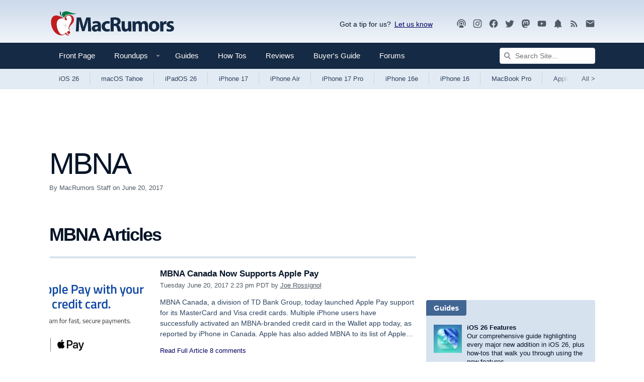

--- FILE ---
content_type: text/html
request_url: https://api.intentiq.com/profiles_engine/ProfilesEngineServlet?at=39&mi=10&dpi=936734067&pt=17&dpn=1&iiqidtype=2&iiqpcid=7f5ac536-dbea-4dc3-97f1-24023b297b3b&iiqpciddate=1769355039400&pcid=394fb52a-c163-4de8-beeb-6d91318d638d&idtype=3&gdpr=0&japs=false&jaesc=0&jafc=0&jaensc=0&jsver=0.33&testGroup=A&source=pbjs&ABTestingConfigurationSource=group&abtg=A&vrref=https%3A%2F%2Fwww.macrumors.com%2Fguide%2Fmbna%2F
body_size: 57
content:
{"abPercentage":97,"adt":1,"ct":2,"isOptedOut":false,"data":{"eids":[]},"dbsaved":"false","ls":true,"cttl":86400000,"abTestUuid":"g_4aef88da-3295-449d-b155-3300813dd61d","tc":9,"sid":-110107928}

--- FILE ---
content_type: text/html; charset=utf-8
request_url: https://www.google.com/recaptcha/api2/aframe
body_size: 268
content:
<!DOCTYPE HTML><html><head><meta http-equiv="content-type" content="text/html; charset=UTF-8"></head><body><script nonce="HnFowLhYpkChtMFG8JFZfA">/** Anti-fraud and anti-abuse applications only. See google.com/recaptcha */ try{var clients={'sodar':'https://pagead2.googlesyndication.com/pagead/sodar?'};window.addEventListener("message",function(a){try{if(a.source===window.parent){var b=JSON.parse(a.data);var c=clients[b['id']];if(c){var d=document.createElement('img');d.src=c+b['params']+'&rc='+(localStorage.getItem("rc::a")?sessionStorage.getItem("rc::b"):"");window.document.body.appendChild(d);sessionStorage.setItem("rc::e",parseInt(sessionStorage.getItem("rc::e")||0)+1);localStorage.setItem("rc::h",'1769355044973');}}}catch(b){}});window.parent.postMessage("_grecaptcha_ready", "*");}catch(b){}</script></body></html>

--- FILE ---
content_type: text/plain
request_url: https://rtb.openx.net/openrtbb/prebidjs
body_size: -225
content:
{"id":"96ff7476-fced-40f8-8f95-3f42c9e5a6f4","nbr":0}

--- FILE ---
content_type: text/plain
request_url: https://rtb.openx.net/openrtbb/prebidjs
body_size: -225
content:
{"id":"472129e8-3d7b-4043-a7f9-faf88ee135bd","nbr":0}

--- FILE ---
content_type: text/plain; charset=utf-8
request_url: https://ads.adthrive.com/http-api/cv2
body_size: 5158
content:
{"om":["00xbjwwl","053964fd-d28f-4c8f-9e26-d1058aac08e1","05itxiva","0929nj63","0iyi1awv","0pycs8g7","0sm4lr19","1","1011_302_56233481","1011_302_56233491","1011_302_56233565","1011_302_56233573","1011_302_56233686","1011_302_56273333","1011_302_56273337","1011_302_56528063","1011_302_56862227","10298ua7afe","10310289136970_462615644","10339426-5836008-0","11142692","11509227","11625846","1185:1610326728","11896988","12010080","12010084","12010088","12168663","12169133","12171239","12174278","124682_686","124843_10","124844_23","124848_8","12552080","12850755","12_74_18113656","1610338925","16x7UEIxQu8","17_24767217","17x0742b","1819l5qo","1829819l5qo","19r1igh7","1dynz4oo","1ftzvfyu","1ktgrre1","202430_200_EAAYACogrPcXlVDpv4mCpFHbtASH4.EGy-m7zq791oD26KFcrCUyBCeqWqs_","206_547869","206_549410","2132:41934921","2132:42375991","2132:45327622","2132:45327625","2132:45573264","2132:45868998","2132:45999650","2132:46039211","2132:46039394","2132:46115315","2149:11731891","2249:650628575","2249:674673691","2249:691914577","2307:0gydtnrx","2307:2gev4xcy","2307:3d4r29fd","2307:3swzj6q3","2307:4etfwvf1","2307:4r4pgt0w","2307:4yevyu88","2307:5s8wi8hf","2307:66r1jy9h","2307:6mrds7pc","2307:74scwdnj","2307:7cogqhy0","2307:7fmk89yf","2307:7uqs49qv","2307:7vnmgcxm","2307:7xb3th35","2307:875v1cu3","2307:8linfb0q","2307:8orkh93v","2307:9krcxphu","2307:9mspm15z","2307:9nex8xyd","2307:bfwolqbx","2307:bwp1tpa5","2307:cbg18jr6","2307:cymho2zs","2307:e1an7fls","2307:e38qsvko","2307:f3tdw9f3","2307:fnmuo9hu","2307:fqeh4hao","2307:g749lgab","2307:gn3plkq1","2307:hbje7ofi","2307:hffavbt7","2307:hfqgqvcv","2307:innyfbu3","2307:iy6hsneq","2307:k0csqwfi","2307:k9ove2bo","2307:l2j3rq3s","2307:l5o549mu","2307:m30fx1mp","2307:n3egwnq7","2307:o0qyxun9","2307:o4v8lu9d","2307:of8dd9pr","2307:or0on6yk","2307:owpdp17p","2307:pagvt0pd","2307:pi9dvb89","2307:pkydekxi","2307:plth4l1a","2307:rrlikvt1","2307:s2ahu2ae","2307:tty470r7","2307:u4atmpu4","2307:udodk67s","2307:wt0wmo2s","2307:z2zvrgyz","2307:z58lye3x","2307:zfexqyi5","2307:zgw37lur","2307:zjn6yvkc","2307:zmciaqa3","2307:zvdz58bk","23266973","2409_15064_70_85445125","2409_15064_70_86082794","2409_25495_176_CR52092921","24602716","25_8b5u826e","25_op9gtamy","25_oz31jrd0","25_pz8lwofu","25_ti0s3bz3","25_yi6qlg3p","25_ztlksnbe","25_zwzjgvpw","262594","2662_200562_8168520","2662_200562_8168537","2662_200562_8172720","2662_200562_8182931","2662_255125_T26309109","2676:86087907","2676:86690093","2676:86739504","2676:86739704","2709prc8","2711_64_10868755","2715_9888_262592","2715_9888_522709","29414696","29414711","2gev4xcy","2gglwanz","2v4qwpp9","308_125203_18","308_125204_13","31809564","32661359","32704583","33419362","33604871","33605403","33605516","33605623","33637455","34182009","3490:CR52223725","34949970","3646_185414_T26335189","3658_104709_9am683nn","3658_139379_3np7959d","3658_15038_suixnuyn","3658_15078_4npk06v9","3658_15078_fqeh4hao","3658_15078_l5o549mu","3658_15106_u4atmpu4","3658_151356_ta6sha5k","3658_155735_plth4l1a","3658_15886_5i3ultpz","3658_15936_5xwltxyh","3658_203382_f3tdw9f3","3658_203382_z2zvrgyz","3658_205985_p8xeycv0","3658_22898_T25553689","3658_22898_T25553828","3658_584923_T26160879","3658_644013_rnvjtx7r","3658_67113_8linfb0q","3702_139777_24765529","375227988","37cerfai","381513943572","38557841","3i90e99q","3kp5kuh1","3np7959d","3swzj6q3","3v2n6fcp","3ws6ppdq","3xh2cwy9","409_226342","409_228110","42146013","42231835","42375991","42604842","43919984","43919985","43a7ptxe","44023623","44145115","44629254","44z2zjbq","458901553568","45999649","47869802","481703827","485027845327","48629971","48700649","48739106","49869013","4cepw60l","4fk9nxse","4tgls8cg","4yevyu88","51372434","514411517","53601589","53v6aquw","54147686","547788","54779847","54779856","54779873","55092222","5510:cymho2zs","5510:echvksei","5510:ksc9r3vq","5510:mznp7ktv","5510:ta6sha5k","5510:u4atmpu4","55221385","553779915","553781220","553781221","553782314","554440","554472","5563_66529_OADD2.7284328140866_1BGO6DQ8INGGSEA5YJ","5563_66529_OADD2.7353135342689_1CAVGR35CFT1FC2SBI","5563_66529_OADD2.7353135342691_1HIFTTJEU2BUH106FX","5563_66529_OADD2.7353135343668_1BTJB8XRQ1WD0S0520","557_409_216606","557_409_220344","557_409_220358","557_409_220364","557_409_225988","557_409_228059","557_409_228115","558_93_hbje7ofi","558_93_ntjn5z55","558_93_u4atmpu4","558_93_zgw37lur","560_74_18268075","560_74_18268080","564549740","56632509","5670:8182933","56824595","574253771","58310259131_553781220","58310259131_553781814","59856354","5989_1799740_703656485","5auirdnp","5iujftaz","5s2988wi8hf","5s8wi8hf","5vb39qim","600618969","60485583","61442965","61444664","61524915","61637957","618576351","618653722","618876699","618980679","61900466","619089559","61916211","61932920","61932925","61932948","61932957","6226508011","6226543513","6226547143","62499746","6250_66552_1114488823","6250_66552_1114985353","627290883","627309156","627309159","628015148","628086965","628153173","628222860","628223277","628444259","628444433","628444439","628456310","628456391","628622163","628622172","628622178","628622241","628622244","628622247","628622250","628683371","628687043","628687460","628687463","628803013","628841673","629007394","629009180","629167998","629168001","629168010","629168565","629171196","629171202","62951578","62971376","62976224","629984747","63039601","63047261","630928655","63100589","63132637","651637446","659216891404","659713728691","680_99480_700109379","680_99480_700109391","684493019","690_99485_1610326628","694912939","695879875","697189873","697189924","697525780","697525781","697876988","697876999","697877001","697893306","6bfbb9is","6ejtrnf9","6nj9wt54","6pamm6b8","6tj9m7jw","6zt4aowl","700109379","700109383","700109389","702397981","702423494","704085420","704889081","705115263","705115523","705119942","705127202","705555329","707652290","70_85690537","70_85690708","70_86082782","70_86082794","70_86082998","70_86128407","70_86698029","70_86698030","711838271730","719861139565","7354_138543_85444734","741973102738","74243_74_18364017","74243_74_18364062","74243_74_18364087","74243_74_18364134","74243_74_18364241","74243_74_18364251","743205666841","743205666921","744142413056","74wv3qdx","794di3me","7969_149355_45999649","7969_149355_45999650","7969_149355_46039500","7a0tg1yi","7cmeqmw8","7f298mk89yf","7fmk89yf","7qevw67b","7v298nmgcxm","7xaatx8i","7xb3th35","8152859","8152878","8152879","8168539","8193073","8193078","82133859","83447795","86082782","86082998","86698030","86925934","86p6in4a","8831024240_564552433","8b5u826e","8irwqpqs","8linfb0q","8orkh93v","9057/0328842c8f1d017570ede5c97267f40d","95cr15w0","97_8193073","97_8193078","9efq09za","9krcxphu","9mspm15z","9nex8xyd","a1jsuk6w","a1vt6lsg","a3ts2hcp","a44srrt7","a4nw4c6t","a566o9hb","a7wye4jw","a8beztgq","af2989kspoi","af9kspoi","avbnqcx8","aw5w3js1","axw5pt53","bf98577e-1367-48e5-b1a3-98b66073ff97","bfwolqbx","bpecuyjx","c1hsjx06","c25t9p0u","cbg18jr6","cd40m5wq","cfwukyum","cr-1oplzoysuatj","cr-2azmi2ttu9vd","cr-2azmi2ttuatj","cr-2azmi2ttubwe","cr-2azmi2ttubxe","cr-5dqze5bjubwe","cr-6ovjht2euatj","cr-6ovjht2eubxe","cr-7mlw3ytgu9vd","cr-7mlw3ytguatj","cr-7mlw3ytgubwe","cr-90budt7cubxe","cr-96xuyi2wu9xg","cr-97pzzgzrubqk","cr-98xywk4vubxf","cr-99bo9kj0u9vd","cr-Bitc7n_p9iw__vat__49i_k_6v6_h_jce2vj5h_zKxG6djrj","cr-Bitc7n_p9iw__vat__49i_k_6v6_h_jce2vm6d_CrwGxdjrj","cr-a9s2xf8vubwj","cr-aawz3f2tubwj","cr-aawz3f3uubwj","cr-f6puwm2w27tf1","cr-f6puwm2xw7tf1","cr-f6puwm2yw7tf1","cr-g7ywwk2qvft","cr-g7ywwk5qvft","cr-ghun4f53ubxe","cr-p03jl497ubwe","cr-p03jl497ubxe","cr-sfdoafadu9vd","cr-uh5mig6oubxe","cr-wvy9pnlnu9vd","cr-wvy9pnlnubwe","cr-yivp2oqzubwe","cr-ztkcpa6gu9vd","cv0h9mrv","cyzccp1w","d85460ec-9492-4c79-8673-aa586586703f","da53dbf1-8136-4bd5-8e75-a47d2acb4648","daw00eve","dlhzctga","dsugp5th","dwghal43","e1an7fls","e2c76his","e38qsvko","e5bae6c9-9051-4266-91f5-07c6fc9c2237","e64c7845-09d7-4d7b-968a-b82b37bb1b38","eal0nev6","echvksei","ed5kozku","ey8vsnzk","f3h9fqou","f3tdw9f3","fcn2zae1","fj298p0ceax","fjp0ceax","fq298eh4hao","fqeh4hao","fso39hpp","funmfj04","fy5qcztw","g1cx0n31","g2ozgyf2","g6418f73","g749lgab","gdh74n5j","gjwam5dw","gn3plkq1","gv7spfm4","h0cw921b","h0zwvskc","hbje7ofi","heb21q1u","hf298qgqvcv","hf9ak5dg","hffavbt7","hfqgqvcv","hgrz3ggo","hi8yer5p","hswgcqif","hwr63jqc","hya8dpaz","i776wjt4","i90isgt0","i92szm5s","iiu0wq3s","ims4654l","iy6hsneq","j39smngx","jd035jgw","jsy1a3jk","k0csqwfi","k0zxl8v3","k2xfz54q","k83t7fjn","k9ove2bo","kk5768bd","knoebx5v","ksc9r3vq","kwj8z3gi","kydf2d2s","l0mfc5zl","l2j3rq3s","l2s786m6","l45j4icj","l4p5cwls","l5o549mu","lc408s2k","ll77hviy","lnmgz2zg","m1gs48fk","m30fx1mp","m32980fx1mp","m4xt6ckm","mbgtm37z","mmr74uc4","mne39gsk","mnzinbrt","mrph9ge0","muvxy961","mvtp3dnv","mznp7ktv","n3egwnq7","n8w0plts","n9ths0wd","n9xxyakp","nsqnexud","ntjn5z55","nx53afwv","o6vx6pv4","of8dd9pr","ofoon6ir","oj70mowv","op9gtamy","ou2988gxy4u","ou8gxy4u","owpdp17p","p0odjzyt","p0z6d8nt","p8xeycv0","pagvt0pd","pi6u4hm4","pi9dvb89","piwneqqj","pkydekxi","pl298th4l1a","plth4l1a","poc1p809","ppn03peq","q1kdv2e7","q9frjgsw","qfy64iwb","qqvgscdx","qt09ii59","quk7w53j","qx298yinqse","r3co354x","r4slj7p5","r8ojak5k","rcfcy8ae","rr298likvt1","s2298ahu2ae","s2ahu2ae","s37ll62x","s4s41bit","t2dlmwva","t52988zjs8i","t73gfjqn","ta6sha5k","ti0s3bz3","tt298y470r7","u4atmpu4","u8px4ucu","uc3gjkej","ujl9wsn7","unkdn2kt","utberk8n","vdcb5d4i","ven7pu1c","vggd907z","w04jlltv","w3ez2pdd","w3kkkcwo","w5et7cv9","wih2rdv3","ws5qkh9j","wsyky9op","wu5qr81l","ww2989yxw2a","xdaezn6y","xg2ypd0p","xgjdt26g","xncaqh7c","xz6af56d","y51tr986","yass8yy7","yay77klz","yi6qlg3p","z2zvrgyz","z58lye3x","zep75yl2","zgw37lur","zmciaqa3","zsvdh1xi","zu18zf5y","zvdz58bk","zw6jpag6","zwzjgvpw","7979132","7979135"],"pmp":[],"adomains":["123notices.com","1md.org","about.bugmd.com","acelauncher.com","adameve.com","akusoli.com","allyspin.com","askanexpertonline.com","atomapplications.com","bassbet.com","betsson.gr","biz-zone.co","bizreach.jp","braverx.com","bubbleroom.se","bugmd.com","buydrcleanspray.com","byrna.com","capitaloneshopping.com","clarifion.com","combatironapparel.com","controlcase.com","convertwithwave.com","cotosen.com","countingmypennies.com","cratedb.com","croisieurope.be","cs.money","dallasnews.com","definition.org","derila-ergo.com","dhgate.com","dhs.gov","displate.com","easyprint.app","easyrecipefinder.co","fabpop.net","familynow.club","fla-keys.com","folkaly.com","g123.jp","gameswaka.com","getbugmd.com","getconsumerchoice.com","getcubbie.com","gowavebrowser.co","gowdr.com","gransino.com","grosvenorcasinos.com","guard.io","hero-wars.com","holts.com","instantbuzz.net","itsmanual.com","jackpotcitycasino.com","justanswer.com","justanswer.es","la-date.com","lightinthebox.com","liverrenew.com","local.com","lovehoney.com","lulutox.com","lymphsystemsupport.com","manualsdirectory.org","meccabingo.com","medimops.de","mensdrivingforce.com","millioner.com","miniretornaveis.com","mobiplus.me","myiq.com","national-lottery.co.uk","naturalhealthreports.net","nbliver360.com","nikke-global.com","nordicspirit.co.uk","nuubu.com","onlinemanualspdf.co","original-play.com","outliermodel.com","paperela.com","paradisestays.site","parasiterelief.com","peta.org","photoshelter.com","plannedparenthood.org","playvod-za.com","printeasilyapp.com","printwithwave.com","profitor.com","quicklearnx.com","quickrecipehub.com","rakuten-sec.co.jp","rangeusa.com","refinancegold.com","robocat.com","royalcaribbean.com","saba.com.mx","shift.com","simple.life","spinbara.com","systeme.io","taboola.com","tackenberg.de","temu.com","tenfactorialrocks.com","theoceanac.com","topaipick.com","totaladblock.com","usconcealedcarry.com","vagisil.com","vegashero.com","vegogarden.com","veryfast.io","viewmanuals.com","viewrecipe.net","votervoice.net","vuse.com","wavebrowser.co","wavebrowserpro.com","weareplannedparenthood.org","xiaflex.com","yourchamilia.com"]}

--- FILE ---
content_type: text/plain; charset=UTF-8
request_url: https://at.teads.tv/fpc?analytics_tag_id=PUB_17002&tfpvi=&gdpr_consent=&gdpr_status=22&gdpr_reason=220&ccpa_consent=&sv=prebid-v1
body_size: 56
content:
YmU0ZDYxNDMtZmFjZS00ZWVkLTg3OWItNjJmN2I5MjcwNWIxIy05LTU=

--- FILE ---
content_type: text/plain
request_url: https://rtb.openx.net/openrtbb/prebidjs
body_size: -84
content:
{"id":"7dd55c60-7fb4-4cf6-8e31-b91cde0ea805","nbr":0}

--- FILE ---
content_type: text/plain
request_url: https://rtb.openx.net/openrtbb/prebidjs
body_size: -225
content:
{"id":"adadabef-471e-4834-9bb5-0468ffa65795","nbr":0}